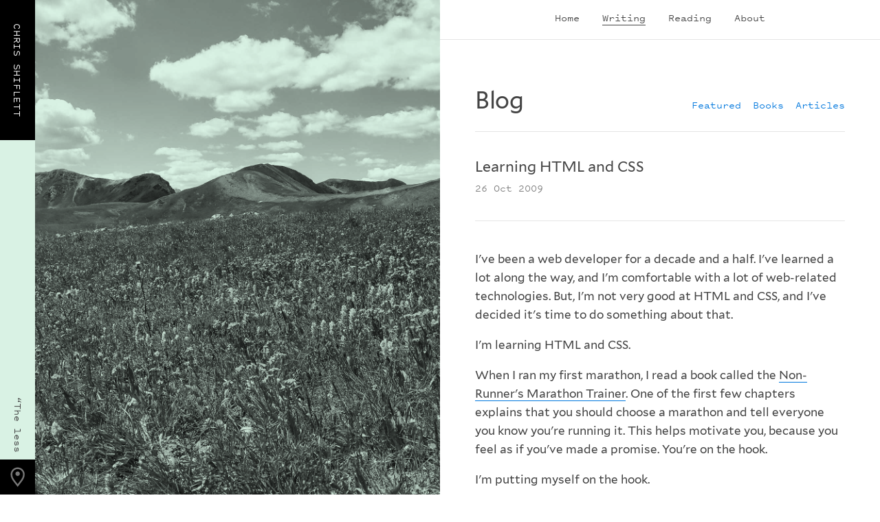

--- FILE ---
content_type: text/html; charset=UTF-8
request_url: https://shiflett.org/blog/2009/learning-html-and-css
body_size: 4038
content:
<!DOCTYPE html>
<html lang="en-us">

<head>

  <title>Learning HTML and CSS, by Chris Shiflett</title>

  <!-- Character encoding and viewport definitions -->
  <meta charset="utf-8" />
  <meta name="viewport" content="width=device-width, initial-scale=1.0" />

  <!-- Meta -->
  <meta name="description" content="Chris Shiflett is an entrepreneur, product designer, and web developer." />
  <meta name="author" content="Chris Shiflett" />
  <meta name="robots" content="index,follow" />
  <link rel="author" href="/about" title="About Chris Shiflett" />

  <!-- Social -->
  <meta name="twitter:card" content="summary">
  <meta name="twitter:site" content="@shiflett">
  <meta name="twitter:url" property="og:url" content="http://shiflett.org/blog/2009/learning-html-and-css">
  <meta name="twitter:title" property="og:title" content="Learning HTML and CSS, by Chris Shiflett">
  <meta name="twitter:description" property="og:description" content="Chris Shiflett is an entrepreneur, product designer, and web developer.">
  <meta name="twitter:image" property="og:image" content="https://files.shiflett.org/images/shiflett-card.jpg">
  <meta name="twitter:image:alt" content="">

  <!-- Indie Web -->
  <link rel="me" href="https://github.com/shiflett" />
  <link rel="me" href="https://mastodon.social/@shiflett" />
  <link rel="me" href="mailto:chris@shiflett.org" />
  <link rel="authorization_endpoint" href="https://indieauth.com/auth" />
  <link rel="token_endpoint" href="https://tokens.indieauth.com/token" />

  <!-- OpenID -->
  <link rel="openid.server" href="https://indieauth.com/openid" />
  <link rel="openid.delegate" href="http://shiflett.org/" />

  <!-- RSS -->
  <link rel="alternate" type="application/rss+xml" title="Blog Feed" href="http://shiflett.org/feeds/blog" />
  <link rel="alternate" type="application/rss+xml" title="Links Feed" href="http://shiflett.org/feeds/links" />

  <!-- Favicons -->
  <link rel="apple-touch-icon" sizes="180x180" href="https://files.shiflett.org/favicon/apple-touch-icon.png">
  <link rel="icon" type="image/png" sizes="32x32" href="https://files.shiflett.org/favicon/favicon-32x32.png">
  <link rel="manifest" href="https://files.shiflett.org/favicon/site.webmanifest">
  <meta name="theme-color" content="#ffffff">

  <!-- Stylesheets  -->
  <link rel="stylesheet" href="https://files.shiflett.org/normalize.css" />
  <link rel="stylesheet" href="https://files.shiflett.org/type.css" />
  <link rel="stylesheet" href="https://files.shiflett.org/layout.css" />
  <link rel="stylesheet" href="https://files.shiflett.org/print.css" media="print" title="print" />

  <!-- JavaScript -->
  <script src="https://cdn.usefathom.com/script.js" data-site="CDGSHNEK" defer></script>
  <script src="https://files.shiflett.org/jquery.min.js"></script>
  <script src="https://files.shiflett.org/jquery.marquee.min.js"></script>

</head>

<body class="home">
  <header role="banner">
    <a href="/" class="title"><h1>Chris Shiflett</h1></a>
    <nav role="navigation">
      <ul>
        <li><a href="/" title="Start here">Home</a></li>
        <li><a href="/writing" title="Thoughts and ramblings" class="active">Writing</a></li>
        <li><a href="/links" title="Handpicked hyperlinks">Reading</a></li>
        <li><a href="/about" title="All about me">About</a></li>
      </ul>
    </nav>
  </header>

  <section class="landscape">
    <div class ="heroimg" style="background-image:url('https://files.shiflett.org/images/wildflowers-2.jpg'); background-color: hsl(145.5, 50%, 90%); ">
      <img src="https://files.shiflett.org/images/wildflowers-2.jpg" class="full" alt="" title="Wildflowers"/>
      <div class="geotag">
        <svg class="geoicon" width="51px" height="51px" viewBox="0 0 51 51" version="1.1" xmlns="http://www.w3.org/2000/svg">
          <path fill="#777" d="M25.6875,17.4736842 C27.476494,17.4736842 28.9232456,18.9204359 28.9232456,20.7094298 C28.9232456,22.4984238 27.476494,23.9451754 25.6875,23.9451754 C23.898506,23.9451754 22.4517544,22.4984238 22.4517544,20.7094298 C22.4517544,18.9204359 23.898506,17.4736842 25.6875,17.4736842 Z M25.6875,11.5 C31.3189419,11.5 35.8925439,16.0891584 35.8925439,21.7361568 C35.8925439,26.2475329 33.5590735,29.6699561 31.1789337,32.7968065 C29.9033032,34.4613487 26.6675576,38.614926 26.6675576,38.614926 L25.6875,39.875 L24.7074424,38.614926 C24.7074424,38.614926 21.4716968,34.4613487 20.1960663,32.7968065 C17.8159265,29.6699561 15.4824561,26.2475329 15.4824561,21.7361568 C15.4824561,16.0891584 20.0560581,11.5 25.6875,11.5 Z M29.234375,31.3344984 C31.9256442,27.8187363 33.4812911,25.1274671 33.4812911,21.7050439 C33.4812911,17.3959019 29.9810855,13.8801398 25.6875,13.8801398 C21.3939145,13.8801398 17.8937089,17.3959019 17.8937089,21.7050439 C17.8937089,25.1274671 19.4493558,27.8187363 22.140625,31.3344984 C22.9651179,32.4234512 24.6141036,34.5546875 25.6875,35.9392133 C26.7608964,34.5546875 28.4098821,32.4234512 29.234375,31.3344984 Z" id="location"></path>
        </svg>
        <div>
          <h3>Photo Location</h3>
          <p>Maroon Bells, CO<br>39.0508° N<br>107.0208° W</p>
          <p class="credit"></p>
        </div>
      </div>
    </div>
    <div class="marquee" style="background-color: hsl(145.5, 50%, 90%)">“The less I seek my source for some definitive, the closer I am to fine” · EMILY SALIERS</div>
  </section>


  <main role="main">
  <header class="subnav">
    <a href="/blog" class="naked"><h1>Blog</h1></a>
    <ul>
      <li><a href="/writing/">Featured</a></li>
      <li><a href="/books/">Books</a></li>
      <li><a href="/articles/">Articles</a></li>
    </ul>
  </header>
  <article>
    <header>
      <h2>Learning HTML and CSS</h2>
      <small>26 Oct 2009</small>
    </header>

    <p>I've been a web developer for a decade and a half. I've learned a lot along the way, and I'm comfortable with a lot of web-related technologies. But, I'm not very good at HTML and CSS, and I've decided it's time to do something about that.</p>

<p>I'm learning HTML and CSS.</p>

<p>When I ran my first marathon, I read a book called the <a href="http://www.amazon.com/exec/obidos/ASIN/1570281823/ref=nosim/chrisshiflett-20">Non-Runner's Marathon Trainer</a>. One of the first few chapters explains that you should choose a marathon and tell everyone you know you're running it. This helps motivate you, because you feel as if you've made a promise. You're on the hook.</p>

<p>I'm putting myself on the hook.</p>

<p>Now that I'm on the hook, it's time to get started. I'm reading a book <a href="http://jontangerine.com/log/2009/08/review-html-and-css-web-standards-solutions">Jon Tan reviewed</a> a few months ago called <a href="http://www.amazon.com/exec/obidos/ASIN/1430216069/ref=nosim/chrisshiflett-20">HTML and CSS Web Standards Solutions</a>. I think it's going to be a perfect fit.</p>

<p>I know HTTP <a href="http://www.amazon.com/exec/obidos/ASIN/0672324547/ref=nosim/chrisshiflett-20">pretty well</a>. Perhaps because HTTP is so familiar, I took a few notes while reading the first two chapters that I'd like to share with you in the hopes it will help you understand the Web a bit better.</p>

<p>From Chapter 2:</p>

<blockquote><p>The <code>.html</code> part is important: it is a suffix, referred to as an <em>extension</em>, that tells the browser the document is a web page.</p></blockquote>

<p>This isn't strictly true. URLs don't have file extensions, although it can appear so because of how easily you can map a URL to the filesystem, and how common it is to do so. The <code>Content-Type</code> header indicates the content type. This is why a URL like <em>http://shiflett.org/about</em> doesn't appear to have a file extension, yet browsers still know to treat it as HTML.</p>

<div class="note"><p>As a matter of design, I think URLs should always be carefully considered. As I've written before in <a href="http://shiflett.org/blog/2007/jan/url-vanity">URL Vanity</a> and <a href="http://shiflett.org/blog/2008/mar/urls-can-be-beautiful">URLs Can Be Beautiful</a>, they play an important role in how your site is perceived. Unless a file extension is meaningful, such as when the resource is an image, get rid of it.</p></div>

<p>A file extension can seem important if the resource is something users might download. Luckily, it's not even necessary in this scenario; you can indicate your preferred filename with the <code>Content-Disposition</code> header. For example, regardless of URL, you can suggest the filename <code>foo.bar</code> as follows:</p>

<ol class="code">
<li class="odd"><code>Content-Disposition: inline; filename=foo.bar</code></li>
</ol>

<p>Also from Chapter 2:</p>

<blockquote><p>The last thing we need to ensure our pages validate is a character encoding.</p></blockquote>

<p>The suggested way to do this is with a <code>meta</code> tag:</p>

<ol class="code">
<li class="odd"><code>&lt;meta http-equiv="Content-Type" content="text/html; charset=UTF-8" /&gt;</code></li>
</ol>

<p>A <code>meta</code> tag of the <code>http-equiv</code> variety is a substitute for an HTTP header. Adding this tag is useful, and the <a href="http://validator.w3.org/">W3C Validator</a> even suggests it. Pages still validate without it, but you'll receive the following warning if you leave it out:</p>

<blockquote><p>No character encoding information was found within the document, either in an HTML meta element or an XML declaration. It is often recommended to declare the character encoding in the document itself, especially if there is a chance that the document will be read from or saved to disk, CD, etc.</p></blockquote>

<p>In order to prevent problems, including <a href="http://shiflett.org/blog/2005/dec/google-xss-example">some security vulnerabilities</a>, be sure to always indicate the character encoding, and make sure you're consistent.</p>

<p>Now it's time to read Chapter 3. I hope you enjoyed this quick HTTP lesson.</p>
    <footer>
      <a href="/blog">View all posts</a>
    </footer>
  </article>
</main>


  <footer role="contentinfo">
    <p>&copy; 2000–2026 Chris Shiflett.</p>
    <p>
      <a href="/feeds/blog" class="icon">
        <img src="https://files.shiflett.org/images/rss.svg" alt="RSS Feed">
      </a>
      <a href="https://bsky.app/profile/shiflett.org" class="icon">
        <img src="https://files.shiflett.org/images/bluesky.svg" alt="Bluesky">
      </a>
      <a href="https://mastodon.social/@shiflett" class="icon">
        <img src="https://files.shiflett.org/images/mastodon.svg" alt="Mastodon">
      </a>
      <a href="https://www.linkedin.com/in/shiflett/" class="icon">
        <img src="https://files.shiflett.org/images/linkedin.svg" alt="LinkedIn">
      </a>
    </p>
  </footer>


  <script src="https://files.shiflett.org/main.js"></script>


</body>
</html>


--- FILE ---
content_type: text/css
request_url: https://files.shiflett.org/type.css
body_size: 4921
content:
/*
==============================================
FONT PROPORTION INDEX

Large - includes H1 - 2rem
Base - paragraph, ul, ol, dd, etc. - 1rem
Base Diminished - H2, H3, H4, blockquote - 0.9rem
Mono - Nav, subnav, marquee, small, footer [in Pitch Sans] - 0.9rem
Mono (code) - code [in SF mono] - 0.8rem (Optically matches 0.9rem Pitch Sans)
============================================== */

/*
==============================================
Font Files
============================================== */

@font-face {
  font-family: 'Mallory';
  src: url('fonts/Mallory-Book.woff') format('woff');
}

@font-face {
  font-family: 'Mallory';
  font-style: italic;
  src: url('fonts/Mallory-Book-Italic.woff') format('woff');
}

@font-face {
  font-family: 'Mallory';
  font-weight: bold;
  src: url('fonts/Mallory-Bold.woff') format('woff');
}
@font-face {
  font-family: 'Mallory';
  font-weight: bold;
  font-style: italic;
  src: url('fonts/Mallory-Bold-Italic.woff') format('woff');
}

@font-face {
  font-family: 'Pitch Sans';
  src: url('fonts/PitchSansWeb-Medium.woff') format('woff');
}

/*
==============================================
Type Scale
============================================== */

::-moz-selection { background: #ffffcc; }
::selection { background: #ffffcc; }

html {
  font-size: 17px; /* base unit for rems */
  line-height: 1.6;
  font-family: Mallory, Verdana, sans-serif;
  color: #444;
}

/* Headlines */

h1 {
  font-size: 1.4rem;
  letter-spacing: -0.01em; /* pull it since spacing is designed for running text */
  line-height: 1.333;
  font-weight: normal;
}

@media (min-width: 600px) {
  h1 { font-size: 2rem; }
}

h2 {
  font-size: 0.9rem;
  font-weight: bold;
  text-transform: uppercase;
  letter-spacing: 0.07em;
  margin-top: 2rem;
}

h3 {
  font-size: 0.9rem;
  font-weight: normal;
  text-transform: uppercase;
  letter-spacing: 0.07em;
  color: rgba(0,0,0,0.5);
  margin-top: 2rem;
}

h4 {
  font-size: 0.9rem;
  font-weight: normal;
  color: rgba(0,0,0,0.5);
  margin-top: 2rem;
}

h4:before {
  content: '§ ';
}

small {
  font-family: 'Pitch Sans', SFMono-Regular, Consolas, "Liberation Mono", Menlo, Courier, monospace;
  font-size: 0.9rem;
  color: rgba(0,0,0,0.5);
}

small a {
  color: rgba(0,0,0,0.5);
  border-bottom: 1px solid rgba(0,0,0,0.25);
}

p small {
  display: block;
  margin-top: 0.5rem;
  line-height: 1.4;
}

/* Links */

a {
  text-decoration: none;
  color: #444;
  border-bottom: 1px solid #07d;
  position: relative;
  transition: color 0.15s ease-out;
}

a:hover { color: #07d; }

a.heavy {
  color: #07d;
  border-bottom: none;
}

a.heavy:hover {
  border-bottom: 1px solid #07d;
}

a.naked {
  border-bottom: none;
  color: inherit;
}

a.naked:hover { color: #07d; }

/* Paragraph-like tags */

blockquote {
  font-size: 0.9rem;
  padding: 0 0 0 1.5em;
  border-left: 2px solid rgba(0,0,0,0.1);
}

dl {
  padding: 0.5em 0 0.5em 2em;
}

dt {
  /*font-weight: bold;*/
  text-indent: -0.75em;
}

dt:before {
  content: '►';
  font-size: 0.7rem;
  display: inline-block;
  width: 1em;
  color: rgba(0,0,0,0.25);
}

dd {
  margin: 0;
  margin-bottom: 1em;
}

ul.naked {
  list-style: none;
  padding: 0;
  margin: 0;
}

/* Code type */

code {
  font-family: SFMono-Regular, Consolas, "Liberation Mono", Menlo, Courier, monospace;
  background-color: rgb(239, 247, 255);
  color: rgb(39, 68, 102);
  font-size: 0.8rem;
  padding: 4px;
  border-radius: 4px;
}

.code {
  font-family: SFMono-Regular, Consolas, "Liberation Mono", Menlo, Courier, monospace;
  font-size: 0.8rem;
  list-style-type: decimal-leading-zero;
  color: rgba(0,0,0,0.25);
  background-color: #F5F5F0;
  padding: 0;
  margin: 2rem 0;
  list-style-position: inside;
}

.code code {
  background: none;
  color: rgba(0,0,0,0.75);
  white-space: pre;
}

ol.code li { padding: 0.25rem 1rem; }
ol.code li:nth-child(even) { background-color: rgba(125,100,0,0.05); }

/* Hiding the 'Show Code View' link, because copying the code out of the ol tag
doesn't copy the leading numerals on the li elements. Duplication of code on
old shiflet.org code base to be removed from source. */
p.contract { display: none; }

/* Inline type elements */

abbr[title] {
  text-decoration: none; /* overwrite normalize.css */
  border-bottom: 1px dotted rgba(0,0,0,0.5);
}


/*
==============================================
Site-specific
============================================== */

div.note {
  background-color: rgb(245, 245, 240);
  padding: 0.5rem 2rem;
  margin: 2rem 0;
  font-size: 0.9rem; /* to match blockquote */
}

div.note:before {
  content: 'Note';
  /* style like h2 */
  color: rgba(0,0,0,0.5);
  font-size: 0.9rem;
  font-weight: bold;
  text-transform: uppercase;
  letter-spacing: 0.07em;
  display: block;
  margin: 0.75rem 0 -0.5rem;
}

div.note code {
  color: rgba(0,0,0,0.75);
  background-color: rgba(0,0,0,0.08);
}


/*
==============================================
Media Queries
============================================== */

/*@media (min-width: 1300px) {
  html { font-size: 20px; }
}*/


--- FILE ---
content_type: text/css
request_url: https://files.shiflett.org/layout.css
body_size: 10590
content:
/*
==============================================
General Styles
============================================== */

* { box-sizing: border-box; }

.dim {
  color: rgba(0,0,0,0.5);
}

img.full {
  width: 100%;
  display: block;
  margin: 0;
}

img.limit {
  width: 100%;
  display: block;
  max-width: 15rem;
  margin-bottom: 1.5rem;
}

img.profilepic {
  display: block;
  border-radius: 100%;
  width: 100%;
  max-width: 200px;
  margin: 0 0 2rem 0;
}

main[role='main'] {
  padding: 1rem 1.5rem;
  max-width: 45em;
  margin-left: auto;
  margin-right: auto;
}

@media (min-width:600px) {
  main[role='main'] { padding-left: 2rem; padding-right: 2rem; }
  img.profilepic { width: 33.333%; float: right; margin-left: 2rem; }
}

hr {
  border: none;
  border-top: 1px solid rgba(0,0,0,0.1);
  height: 0;
  margin: 2rem auto;
  max-width: 33.333%;
}

body>footer {
  margin-top: 1.5rem;
  padding: 0.75rem 2rem 0.9rem;
  border-top: 1px solid rgba(0,0,0,0.1);
  font-family: 'Pitch Sans', SFMono-Regular, Consolas, "Liberation Mono", Menlo, Courier, monospace;
  font-size: 0.9rem;
  color: rgba(0,0,0,0.5);
}

@media (min-width:500px) {
  body>footer { display: flex; justify-content: space-between; }
}


body>footer a {
  color: rgba(0,0,0,0.5);
  border-bottom: 1px solid rgba(0,0,0,0.25);
}

body>footer a.icon { border: none; opacity: 0.5; transition: 0.2s all ease; }
body>footer a.icon:hover { opacity: 1; }
body>footer a.icon:not(:last-child) { margin-right: 0.75rem; }

/*
==============================================
Sections
============================================== */

section {
  border-bottom: 1px solid rgba(0,0,0,0.1);
  padding: 2rem 0;
  margin-bottom: 2rem;
}

section+section { padding-top: 0.5rem; }

section:last-child {
  border: none;
  padding-bottom: 0;
}

section>h2 {
  margin-top: 0;
}

section.landscape {
  border: none;
  padding: 0;
  margin: 0;
}

section.twoup>div img {
  width: 150px;
  margin: 1rem 2rem 1rem 0;
}

section.bio {
  padding-top: 0;
  padding-bottom: 1rem;
}

@media (min-width: 500px) {
  section.twoup>div img { margin-top: 0; }
  section.twoup>div:not(:first-child) { padding-top: 1rem; }
  section.twoup>div { display: flex; }
  section.twoup.bottom>div { align-items: flex-end; }
  section.twoup>div:not(:last-child) { margin-bottom: 1rem;   }
}

/*
==============================================
Navigation
============================================== */

/* Small viewports (stacked name & nav links) */

header[role='banner'] a.title {
  display: block;
  background-color: #000;
  border: none;
  text-align: center;
  transition: none;
}

header[role='banner'] a.title:hover {
  background-color: #333;
}

header[role='banner'] a.title h1 {
  display: block;
  margin: 0;
  font-family: 'Pitch Sans', SFMono-Regular, Consolas, "Liberation Mono", Menlo, Courier, monospace;
  text-transform: uppercase;
  letter-spacing: 0.05em;
  font-size: 0.9rem;
  line-height: 1.7;
  color: #fff;
  white-space: nowrap;
}

header[role='banner'] a.title, nav[role='navigation'] {
  padding: 0.75rem 2rem 0.9rem;
}

nav[role='navigation'] ul {
  list-style: none;
  margin: 0 auto;
  padding: 0;
  max-width: 18em;
  display: flex;
  justify-content: space-between;
}

nav[role='navigation'] ul li { line-height: 1.3; }

nav[role='navigation'] a {
  font-family: 'Pitch Sans', SFMono-Regular, Consolas, "Liberation Mono", Menlo, Courier, monospace;
  font-size: 0.9rem;
  border: none;
}

nav[role='navigation'] a.active { border-bottom: 1px solid #444; }
nav[role='navigation'] a.active:hover { border-bottom-color: #07d; }

/* Marquee */

div.marquee {
  padding: 0.75rem 0 0.9rem;
  font-family: 'Pitch Sans', SFMono-Regular, Consolas, "Liberation Mono", Menlo, Courier, monospace;
  font-size: 0.9rem;
  background-color: #FBDEB9;
  overflow: hidden;
}

/* Medium viewports (side-by-side name & nav links) */

@media (min-width: 700px) {
  header[role='banner'] {
    display: flex;
    align-content: stretch;
  }
  nav[role='navigation'] {
    width: 100%;
  }
}

/* Large viewport rearrange */

@media (min-width: 1000px) {
  a.title {
    transform: rotateZ(90deg);
    transform-origin: bottom left;
    position: fixed;
    left: 0;
    top: -3rem;
    height: 3rem;
    width: 12rem;
    z-index: 4;
  }
  div.marquee {
    transform: rotateZ(90deg);
    transform-origin: bottom left;
    position: fixed;
    left: 0;
    top: 9rem;
    width: calc(100vh - 12rem);
    height: 3rem;
    z-index: 3;
  }

  nav[role='navigation'] {
    padding: 0.8rem 2rem 1.25rem;
    border-bottom: 1px solid rgba(0,0,0,0.1);
    margin-bottom: 1.5rem;
  }
}

/*
==============================================
Subnav
============================================== */

header.subnav {
  border-bottom: 1px solid rgba(0,0,0,0.1);
}

header.subnav ul {
  list-style: none;
  padding: 0;
  margin: 0 0 1rem 0;
  display: flex;
}

@media (min-width: 400px) {
  header.subnav {
    display: flex;
    flex-wrap: wrap;
    justify-content: space-between;
    align-items: baseline;
  }
}

header.subnav ul li:not(:last-child) {
  margin-right: 1rem;
}

header.subnav ul a {
  font-family: 'Pitch Sans', SFMono-Regular, Consolas, "Liberation Mono", Menlo, Courier, monospace;
  font-size: 0.9rem;
  border: none;
  color: #07d;
}

header.subnav ul a:hover {
  border-bottom: 1px solid #07d;
}

header.subnav p {
  width: 100%;
  border-top: 1px solid rgba(0,0,0,0.1);
  padding: 1.5rem 0 0;
  margin-bottom: 1.75rem;
  margin-top: 0;
}

/*
==============================================
Post Lists
============================================== */

ul.postlist {
  margin-top: 2.5rem;
}

ul.postlist li:not(:last-child) {
  margin-bottom: 2rem;
}

ul.postlist li p {
  margin: 0;
}

ul.postlist.condensed a {
  width: 100%;
  border-bottom: none;
}

ul.postlist.condensed a:hover span {
  border-bottom: 1px solid #07d;
}

ul.postlist.condensed li { width: 100%; }

ul.postlist.condensed small {
  width: 8em;
  display: block;
}

ul.postlist.condensed span {
  color: #07d;
  border-bottom: 1px solid rgba(0,0,0,0);
}

@media (min-width: 500px) {
  ul.postlist.condensed a {
    display: flex;
    justify-content: space-between;
    align-items: baseline;
  }
  ul.postlist.condensed small { text-align: right; }
}

ul.postlist.reader li:not(:last-child) {
  border-bottom: 1px solid rgba(0,0,0,0.1);
}

ul.postlist.reader small {
  display: block;
  margin-bottom: 0.5rem;
}

ul.postlist.reader li:last-child small {
  margin-bottom: 0;
}

ul.postlist.reader small:last-child {
  margin-top: 0.5rem;
  margin-bottom: 2rem;
}

ul.postlist.reader img {
  float: right;
  display: block;
  margin-left: 2rem;
  height: 2.5rem;
}

ul.postlist.home li p {
  margin: 1rem 0;
}

ul.postlist.home li p:last-child {
  margin: 0;
}

ul.postlist.home small {
  display: block;
  margin-bottom: 0.5rem;
}

/*
==============================================
Post
============================================== */

article header {
  border-bottom: 1px solid rgba(0,0,0,0.1);
  padding-bottom: 2rem;
  margin-bottom: 2.5rem;
}

article header h2 {
  margin-bottom: 0;
  text-transform: none;
  letter-spacing: 0;
  font-size: 1.25rem;
  font-weight: normal;
}

article footer {
  border-top: 1px solid rgba(0,0,0,0.1);
  padding-top: 2rem;
  margin-top: 2.5rem;
  text-align: center;
}

article footer a {
  font-size: 0.9rem;
  text-transform: uppercase;
  letter-spacing: 0.07em;
  border-bottom: none;
  color: #07d;
}

article footer a:hover {
  border-bottom: 1px solid #07d;
}

/*
==============================================
General Layout Media Queries
============================================== */

@media (min-width: 550px) {
  /* Only float if VP is wide enough */
  .left { float: left; margin: 0 2rem 2rem 0; }
  .right { float: right; margin: 0 0 2rem 2rem; }
}

@media (min-width: 1000px) {
  body>footer { padding-left: 3rem; padding-right: 3rem; }
}

/*
==============================================
Hero Image
============================================== */

div.heroimg {
  background-color: #FBDEB9;
  background-blend-mode: multiply;
  /*background-size: cover;*/
  background-size: 110% auto;
  background-position: 50% 50%;
  padding-bottom: 60%;
  position: relative;
}

div.heroimg img { display: none; }

.geotag {
  font-family: 'Pitch Sans', SFMono-Regular, Consolas, "Liberation Mono", Menlo, Courier, monospace;
  font-size: 0.9rem;
  background-color: #000;
  color: #fff;
  position: absolute;
  bottom: 0;
  left: 0;
  overflow: hidden;
  transition: all 0.2s ease-out;
}

.geotag:not(.expand) {
  width: 3rem;
  height: 3rem;
}

.geotag.expand {
  width: 18rem;
  height: 9.5rem;
}

.geotag svg {
  position: absolute;
  left: 0;
  bottom: 0;
  cursor: pointer;
}

.geotag>div {
  position: absolute;
  left: 4rem;
  bottom: 1rem;
  width: 12rem;
}

.geotag h3 {
  font-family: 'Pitch Sans', SFMono-Regular, Consolas, "Liberation Mono", Menlo, Courier, monospace;
  font-size: 0.9rem;
  color: rgba(255,255,255,0.5);
  margin: 0;
}

.geotag p { margin: 0; }

.geotag p.credit {
  margin-top: 0.5rem;
  color: rgba(255,255,255,0.5);
}

.geotag p.credit a {
  color: rgba(255,255,255,0.5);
  border-bottom-color: rgba(255,255,255,0.25);
}

@media (min-width: 600px) {
  div.heroimg { padding-bottom: 60%; }
}

@media (min-width: 1000px) {
  div.heroimg {
    position: fixed;
    background-size: cover;
    top: 0;
    left: 3rem;
    bottom: 0;
    padding: 0;
    width: calc(50% - 3rem);
    z-index: 999; /* so geotag can overlay marquee */
  }

  body {
    width: 50%;
    margin-left: 50%;
  }

  .geotag {
    left: -3rem; /* pull back over marquee area */
  }
}


/*
==============================================
Homepage
============================================== */

h1.homeheadline { color: rgba(0,0,0,0.5); }
h1.homeheadline span { color: #333; }

@media (min-width: 1000px) {
  h1.homeheadline { margin-top: 10vh;}
  main[role='main'] { padding: 1rem 3rem; }
}

section.datablock {
  border-top: 1px solid rgba(0,0,0,0.1);
  border-bottom: 1px solid rgba(0,0,0,0.1);
  padding: 1rem 0;
  margin: 2rem 0;
  font-family: 'Pitch Sans', SFMono-Regular, Consolas, "Liberation Mono", Menlo, Courier, monospace;
  font-size: 0.9rem;
}

section.datablock div { padding-bottom: 1em; }

@media (min-width: 500px) {
  section.datablock { display: flex; }
  section.datablock div { width: 33.33333%; padding-bottom: 0; padding-right: 1em; }
}

section.datablock h3, section.datablock p { margin: 0; }

body.home section:last-child { padding: 0; margin-bottom: 0; }

/*
==============================================
Spacing Fixes
============================================== */

h2 + ul.postlist { margin-top: 1.5rem; }


--- FILE ---
content_type: text/css
request_url: https://files.shiflett.org/print.css
body_size: -96
content:
* {
  font-size: 14px;
}


--- FILE ---
content_type: text/javascript
request_url: https://files.shiflett.org/main.js
body_size: 394
content:
// Marquee
$('.marquee').marquee({
  duration: 12500,
  gap: 50,
  delayBeforeStart: 0,
  direction: 'left',
  duplicated: true
});


// Geo Location Box expansion
$('.geoicon').click(function() {
  $('div.geotag').toggleClass('expand');
});


// Hero Image Displacement
/*
$('.heroimg').mousemove(function(e){
    var amountMovedX = (e.pageX * -1 / 80);
    var amountMovedY = (e.pageY * -1 / 80);
    $(this).css('background-position', 'calc(50% + ' + amountMovedX + 'px) calc(50% + ' + amountMovedY + 'px)');
});
*/


--- FILE ---
content_type: image/svg+xml
request_url: https://files.shiflett.org/images/bluesky.svg
body_size: 690
content:
<svg width="13" height="12" viewBox="0 0 13 12" fill="none" xmlns="http://www.w3.org/2000/svg">
<path d="M2.9408 0.953778C4.38155 2.0354 5.93124 4.22848 6.5002 5.40541C7.06921 4.22856 8.61881 2.03538 10.0596 0.953778C11.0992 0.173323 12.7835 -0.430549 12.7835 1.491C12.7835 1.87476 12.5635 4.71479 12.4345 5.17585C11.9859 6.77884 10.3513 7.18769 8.89738 6.94023C11.4389 7.37279 12.0854 8.80556 10.6892 10.2383C8.03737 12.9595 6.87777 9.5556 6.5805 8.6834C6.52603 8.52351 6.50054 8.44871 6.50017 8.51232C6.49979 8.44871 6.4743 8.52351 6.41983 8.6834C6.1227 9.5556 4.96312 12.9595 2.31118 10.2383C0.914897 8.80556 1.56141 7.3727 4.10295 6.94023C2.64895 7.18769 1.01437 6.77884 0.565869 5.17585C0.436818 4.71474 0.216797 1.87472 0.216797 1.491C0.216797 -0.430549 1.90121 0.173323 2.94073 0.953778H2.9408Z" fill="black"/>
</svg>


--- FILE ---
content_type: image/svg+xml
request_url: https://files.shiflett.org/images/rss.svg
body_size: 536
content:
<svg width="12" height="12" viewBox="0 0 12 12" xmlns="http://www.w3.org/2000/svg"><title>rss</title><g fill="none" fill-rule="evenodd"><path d="M-2-2h16v16H-2z"/><path d="M.252 0C6.738 0 12 5.262 12 11.748c0 .14-.11.252-.252.252h-1.746c-.14 0-.252-.11-.252-.252 0-5.25-4.248-9.498-9.498-9.498-.14 0-.252-.11-.252-.252V.252C0 .112.11 0 .252 0zm0 3.75c4.412 0 7.998 3.586 7.998 7.998 0 .14-.11.252-.252.252H6.252c-.14 0-.252-.11-.252-.252C6 8.572 3.428 6 .252 6 .112 6 0 5.89 0 5.748V4.002c0-.14.11-.252.252-.252zm1.623 4.5c1.025 0 1.875.85 1.875 1.875C3.75 11.168 2.9 12 1.875 12 .832 12 0 11.168 0 10.125 0 9.1.832 8.25 1.875 8.25z" fill="#202123"/></g></svg>

--- FILE ---
content_type: image/svg+xml
request_url: https://files.shiflett.org/images/mastodon.svg
body_size: 1518
content:
<svg width="13" height="13" viewBox="0 0 13 13" fill="none" xmlns="http://www.w3.org/2000/svg">
<g clip-path="url(#clip0_1625_2)">
<path d="M12.7233 7.79337C12.5322 8.7104 11.0117 9.71401 9.26548 9.90851C8.35489 10.0099 7.45835 10.103 6.50234 10.0621C4.93887 9.99529 3.70518 9.71401 3.70518 9.71401C3.70518 9.85598 3.71457 9.99116 3.73334 10.1176C3.9366 11.5568 5.26332 11.6431 6.52006 11.6833C7.78851 11.7237 8.91797 11.3915 8.91797 11.3915L8.97009 12.4612C8.97009 12.4612 8.08285 12.9056 6.50234 12.9873C5.6308 13.032 4.54864 12.9669 3.28822 12.6557C0.554586 11.9808 0.084464 9.26274 0.0125303 6.50484C-0.00939524 5.686 0.0041205 4.91388 0.0041205 4.26811C0.0041205 1.44801 1.985 0.621396 1.985 0.621396C2.98382 0.193521 4.69769 0.0135878 6.47944 0H6.52321C8.30496 0.0135878 10.02 0.193521 11.0187 0.621396C11.0187 0.621396 12.9995 1.44801 12.9995 4.26811C12.9995 4.26811 13.0244 6.34879 12.7233 7.79337Z" fill="black"/>
<path d="M10.663 4.48699V7.90166H9.21272V4.58736C9.21272 3.88871 8.89757 3.5341 8.26722 3.5341C7.57025 3.5341 7.22095 3.95476 7.22095 4.78655V6.60066H5.77919V4.78655C5.77919 3.95476 5.42981 3.5341 4.73285 3.5341C4.10249 3.5341 3.78735 3.88871 3.78735 4.58736V7.90166H2.33704V4.48699C2.33704 3.78911 2.52753 3.23453 2.91018 2.82424C3.30476 2.41394 3.82151 2.20361 4.46299 2.20361C5.20515 2.20361 5.76718 2.4697 6.13879 3.00193L6.50003 3.5668L6.86135 3.00193C7.23289 2.4697 7.79492 2.20361 8.53716 2.20361C9.17855 2.20361 9.6953 2.41394 10.09 2.82424C10.4725 3.23453 10.663 3.78911 10.663 4.48699Z" fill="white"/>
</g>
<defs>
<clipPath id="clip0_1625_2">
<rect width="13" height="13" fill="white"/>
</clipPath>
</defs>
</svg>
